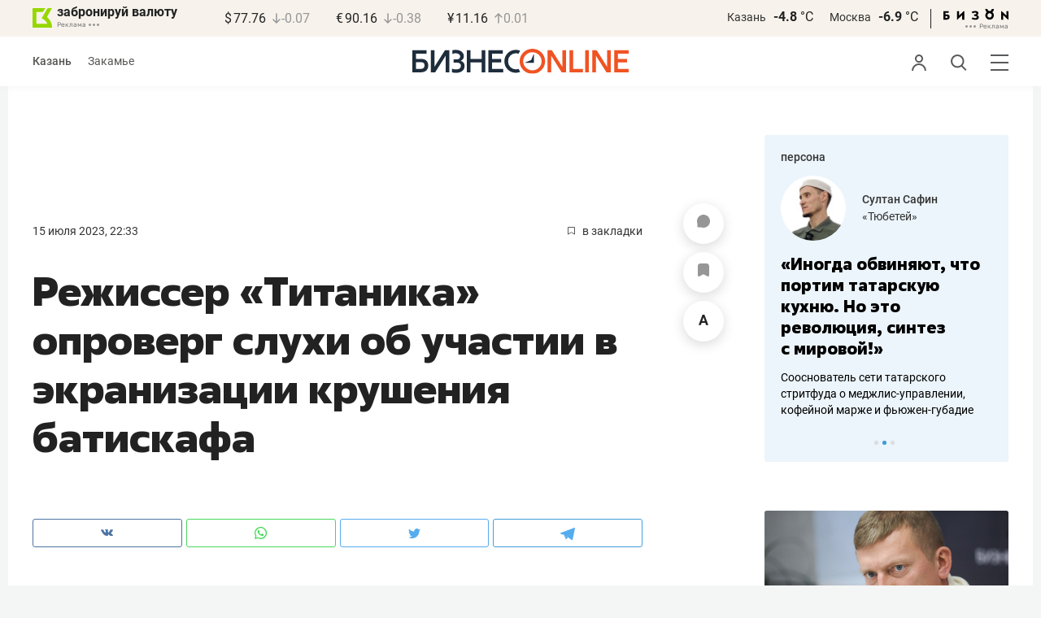

--- FILE ---
content_type: image/svg+xml
request_url: https://statix.business-gazeta.ru/img/icons/vk.svg
body_size: 465
content:
<svg xmlns="http://www.w3.org/2000/svg" xmlns:xlink="http://www.w3.org/1999/xlink" width="15" height="8.56" viewBox="0 0 15 8.56">
  <defs>
    <style>
      .a {
        fill: none;
      }

      .b {
        clip-path: url(#a);
      }

      .c {
        fill: #4c75a3;
      }
    </style>
    <clipPath id="a" transform="translate(0 0)">
      <rect class="a" width="15" height="8.56"/>
    </clipPath>
  </defs>
  <g class="b">
    <path class="c" d="M7.34,8.53h.9a.91.91,0,0,0,.41-.17A.75.75,0,0,0,8.77,8s0-1.2.54-1.38,1.26,1.17,2,1.69a1.4,1.4,0,0,0,1,.29l2,0s1-.06.56-.88a6.33,6.33,0,0,0-1.49-1.73c-1.26-1.17-1.09-1,.42-3,.93-1.22,1.29-2,1.18-2.3S14.19.4,14.19.4H11.93a.5.5,0,0,0-.29.06.71.71,0,0,0-.2.25,13,13,0,0,1-.83,1.76C9.61,4.18,9.2,4.25,9,4.16c-.38-.25-.29-1-.29-1.53C8.75,1,9,.29,8.27.12A4.3,4.3,0,0,0,7.21,0,5,5,0,0,0,5.34.19C5.09.33,4.89.61,5,.61A1,1,0,0,1,5.67,1,2.06,2.06,0,0,1,5.9,2s.13,2-.31,2.19S4.86,4,4,2.43A12.94,12.94,0,0,1,3.17.77.71.71,0,0,0,3,.52,1.13,1.13,0,0,0,2.63.38L.49.4S.17.4.05.54,0,.92,0,.92A24.63,24.63,0,0,0,3.62,6.84,5.19,5.19,0,0,0,7.34,8.53" transform="translate(0 0)"/>
  </g>
</svg>


--- FILE ---
content_type: image/svg+xml
request_url: https://statix.business-gazeta.ru/img/icons/user.svg
body_size: 247
content:
<svg xmlns="http://www.w3.org/2000/svg" width="18.1" height="20" viewBox="0 0 18.1 20">
  <defs>
    <style>
      .a {
        fill: none;
        stroke: #58595b;
        stroke-width: 2px;
      }
    </style>
  </defs>
  <g>
    <path class="a" d="M17.1,20A8.05,8.05,0,0,0,1,20"/>
    <path class="a" d="M9.05,9.17A4.09,4.09,0,1,0,5,5.08,4.08,4.08,0,0,0,9.05,9.17Z"/>
  </g>
</svg>
